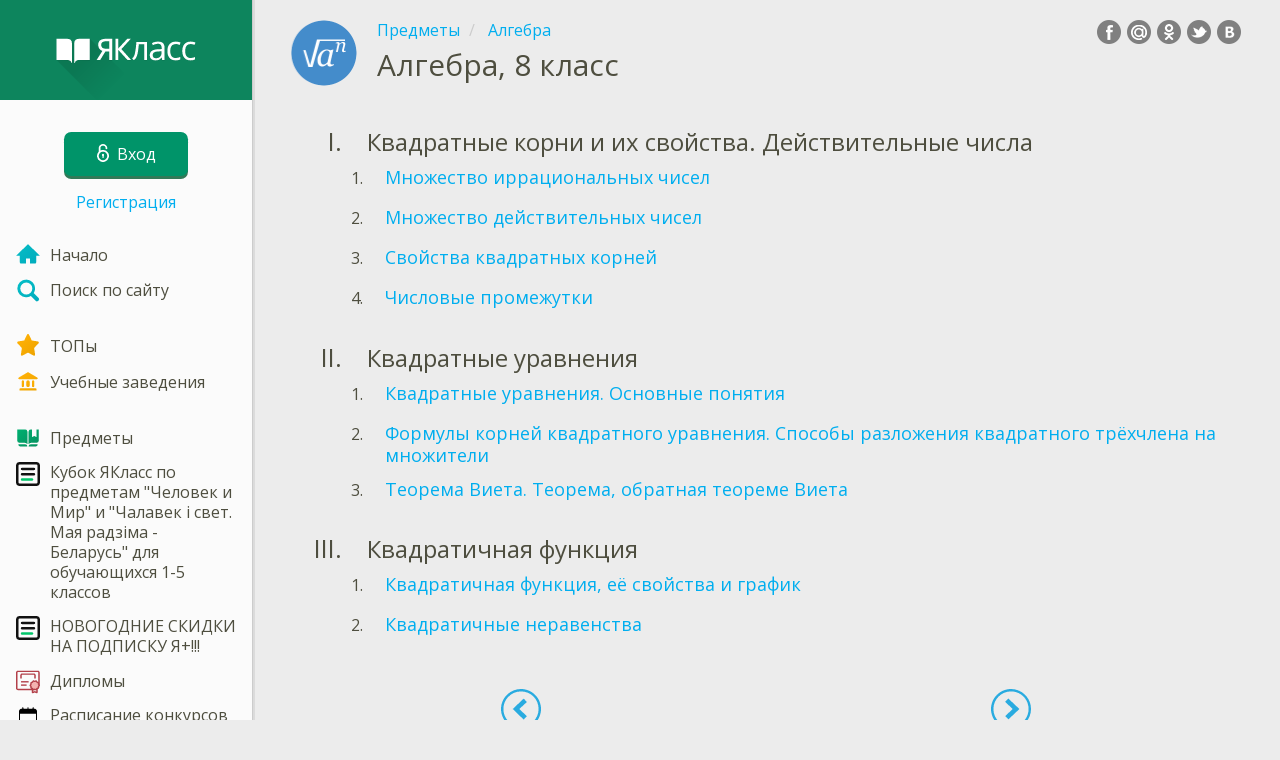

--- FILE ---
content_type: text/html; charset=utf-8
request_url: https://www.yaklass.by/p/algebra/8-klass
body_size: 6614
content:



<!DOCTYPE html>
<html lang="ru" class="cat-anon">
<head prefix="og: http://ogp.me/ns#">
    <meta charset="utf-8" />
    <meta http-equiv="X-UA-Compatible" content="IE=edge" />
        <meta name="viewport" content="width=device-width, initial-scale=1.0">
    <title>Алгебра, 8 класс: уроки, тесты, задания</title>
    <link href="//fonts.googleapis.com/css?family=Open+Sans:400italic,400,600|Roboto+Condensed:300,400&amp;subset=latin,cyrillic" rel="stylesheet" type="text/css" media="screen and (min-width: 768px)" />
<link href="//fonts.googleapis.com/css?family=Roboto+Condensed:400,300,300italic,400italic,700,700italic&amp;subset=latin,cyrillic" rel="stylesheet" type="text/css" media="screen and (max-width: 767px)" />


    <link href="https://cdnjs.cloudflare.com/ajax/libs/twitter-bootstrap/3.4.1/css/bootstrap.min.css" rel="stylesheet"/>

    <link href="/bundles/Content/layout?v=qcxF2T_WwkGpNYXVN4sZjUcTVjSMyoS-6rvdFW785qQ1" rel="stylesheet"/>

    
    
    
<script>window.Yk=window.Yk||{};Yk.__load=[];window.$=function(n){Yk.__load.push(n)};Yk.context={allowPushNoAuth:!0,enableRegWithCode:!1,allowPushReminder:!0}</script>
    <link href="/favicon.ico" rel="shortcut icon" />
    
<link rel="apple-touch-icon" href="/Content/Img/favicon/YaKlassBY/apple-touch-icon.png">
<link rel="icon" type="image/png" href="/Content/Img/favicon/YaKlassBY/favicon-32x32.png" sizes="32x32">
<link rel="icon" type="image/png" href="/Content/Img/favicon/YaKlassBY/favicon-16x16.png" sizes="16x16">
<link rel="manifest" href="/Content/Img/favicon/YaKlassBY/manifest.json">
<link rel="mask-icon" href="/Content/Img/favicon/YaKlassBY/safari-pinned-tab.svg" color="#009b4f">
<meta name="msapplication-config" content="/Content/Img/favicon/YaKlassBY/browserconfig.xml" />
<meta name="theme-color" content="#3c5157">
    
    <link href="/bundles/Content/vs?v=F4Y0dO5b84SZw_oYcB0nyA5mF3Bup1TXbV4sSQ-Rflo1" rel="stylesheet"/>

    

    

    
    <meta name="description" content="Теоретические уроки, тесты и задания по предмету Алгебра, 8 класс. Задания составлены профессиональными педагогами. ЯКласс — онлайн школа нового поколения." />


    
    
<script>window.dataLayer=window.dataLayer||[];dataLayer.push({UserRole:"",UserClass:"",UserIsVIP:""})</script>
    

    <script>window.dataLayer=window.dataLayer||[];window.dataLayer.push({userIsAuthenticated:!1}),function(n,t,i,r,u){n[r]=n[r]||[];n[r].push({"gtm.start":(new Date).getTime(),event:"gtm.js"});var e=t.getElementsByTagName(i)[0],f=t.createElement(i),o=r!="dataLayer"?"&l="+r:"";f.async=!0;f.src="https://www.googletagmanager.com/gtm.js?id="+u+o;e.parentNode.insertBefore(f,e)}(window,document,"script","dataLayer","GTM-M4CZQ6")</script>

        <link rel="search" type="application/opensearchdescription+xml" title="ЯКласс Беларусь" href="/opensearch.xml" />
    <meta property="og:image" content="/upload/subjects_icons/subjects_icons_for_share/algebra (1).png">
    <style>.sideBarLogoBg{background-color:#0f9c6d!important}.sideBarButtonBg{background-color:#009469!important}</style>    </head>
<body itemscope itemtype="http://schema.org/CollectionPage" itemref="logoimg">
        <noscript><iframe src="https://www.googletagmanager.com/ns.html?id=GTM-M4CZQ6" height="0" width="0" style="display:none;visibility:hidden"></iframe></noscript>

    <div class="clmwrap">
        <div class="mobile-menu-header sideBarLogoBg">
            <div class="mobile-menu-header-wrap">
                    <a class="nauth-link menu-login-link" href="/Account/Login" title="Вход ">
                        <span class="login-link-text">Вход </span>
                        <span class="login-link-icon sideBarButtonBg"><i class="svg-sprite-site-menu icon-lock"></i></span>
                    </a>
                <button class="menu-btn close-menu" title="Меню">
                    <i class="svg-sprite-site-menu icon-burger-open"></i>
                </button>
            </div>
        </div>
        <div class="sidebar" itemscope itemtype="http://schema.org/WPSideBar">
            <div class="wrap">
                <div class="menu-content">
                    <div class="menu-content-wrap">
                        <div class="menu-header sideBarLogoBg">
                            <div class="logo showdesktop">
                                <a href="/" itemscope>
                                    <img id="logoimg" class="showdesktop" src="//www.yaklass.by/upload/Menu/logo/sidebar_logo.svg" itemprop="image" alt="ЯКласс Беларусь лого" />
                                </a>
                            </div>
                                <div class="loginblock showdesktop" itemscope itemtype="http://schema.org/WebPageElement">
                                    <button class="btn login big-login-button menu-login-link" id="loginSideBtn" title="Вход " data-login-url="/Account/Login" data-no-dialog="0">
                                        <i class="svg-sprite-site-menu icon-lock"></i><span>Вход </span>
                                    </button>
                                    <a class="nauth-link menu-register-link" href="/Account/Register">Регистрация</a>
                                </div>
                        </div>

                        <div class="menu-block">

    <nav class="menu clearfix" itemscope itemtype="http://schema.org/SiteNavigationElement">
        <div class="menu-list clearfix">

    <div class="link-item tablet-left-col">
            <a href="/">
<img Height="24" alt="Начало" src="/upload/Menu/icon/index.svg" width="24" />                <span>
                    Начало
                </span>
            </a>
    </div>
    <div class="link-item tablet-left-col separator">
            <a href="/search">
<img Height="24" alt="Поиск по сайту" src="/upload/Menu/icon/search.svg" width="24" />                <span>
                    Поиск по сайту
                </span>
            </a>
    </div>
    <div class="link-item tablet-left-col">
            <a href="/Top">
<img Height="24" alt="ТОПы" src="/upload/Menu/icon/top.svg" width="24" />                <span>
                    ТОПы
                </span>
            </a>
    </div>
    <div class="link-item tablet-left-col separator">
            <a href="/school">
<img Height="24" alt="Учебные заведения" src="/upload/Menu/icon/educational _place.svg" width="24" />                <span>
                    Учебные заведения
                </span>
            </a>
    </div>
    <div class="link-item tablet-left-col">
            <a href="/p">
<img Height="24" alt="Предметы" src="/upload/Menu/icon/subjects.svg" width="24" />                <span>
                    Предметы
                </span>
            </a>
    </div>
    <div class="link-item tablet-left-col">
            <a href="https://www.yaklass.by/konkurs-2025-2026/kubok-yaklass-po-predmetam-chelovek-i-mir-i-chalavek-i-svet-maya-radzima-belarus">
<img Height="24" alt="Кубок ЯКласс по предметам &quot;Человек и Мир&quot; и &quot;Чалавек і свет. Мая радзіма - Беларусь&quot; для обучающихся 1-5 классов" src="/upload/Menu/icon/9104314201582004494.svg" width="24" />                <span>
                    Кубок ЯКласс по предметам &quot;Человек и Мир&quot; и &quot;Чалавек і свет. Мая радзіма - Беларусь&quot; для обучающихся 1-5 классов
                </span>
            </a>
    </div>
    <div class="link-item tablet-left-col">
            <a href="/novosti/novosti-2025/dekabr/novogodnee-predlozhenie">
<img Height="24" alt="НОВОГОДНИЕ СКИДКИ НА ПОДПИСКУ Я+!!!" src="/upload/Menu/icon/9104314201582004494.svg" width="24" />                <span>
                    НОВОГОДНИЕ СКИДКИ НА ПОДПИСКУ Я+!!!
                </span>
            </a>
    </div>
    <div class="link-item tablet-left-col">
            <a href="/info/diplomy/">
<img Height="24" alt="Дипломы" src="/upload/Menu/icon/diploma_s3q8uqll4zn2.svg" width="24" />                <span>
                    Дипломы
                </span>
            </a>
    </div>
    <div class="link-item">
            <a href="/upload/images/%d1%80%d0%b0%d1%81%d0%bf%d0%b8%d1%81%d0%b0%d0%bd%d0%b8%d0%b520112025.png">
<img Height="24" alt="Расписание конкурсов на 2025/2026 год" src="/upload/Menu/icon/685264176415.svg" width="24" />                <span>
                    Расписание конкурсов на 2025/2026 год
                </span>
            </a>
    </div>
    <div class="link-item">
            <a href="/info/elektronnye-uchebnye-posobiya">
<img Height="24" alt="Учебники" src="/upload/logo/book_logo.svg" width="24" />                <span>
                    Учебники
                </span>
            </a>
    </div>
    <div class="link-item">
            <a href="/info/videouroki">
<img Height="24" alt="Видеоуроки" src="/upload/Menu/icon/videourok_logo.svg" width="24" />                <span>
                    Видеоуроки
                </span>
            </a>
    </div>
    <div class="link-item">
            <a href="/testwork">
<img Height="24" alt="Проверочные работы" src="/upload/Menu/icon/test_works.svg" width="24" />                <span>
                    Проверочные работы
                </span>
            </a>
    </div>
    <div class="link-item separator">
            <a href="/p-updates">
<img Height="24" alt="Обновления" src="/upload/Menu/icon/updates.svg" width="24" />                <span>
                    Обновления
                </span>
            </a>
    </div>
    <div class="link-item separator">
            <a href="/ykplus">
<img Height="24" alt="Оплатить Я+" src="/upload/files/yapl.svg" width="24" />                <span>
                    Оплатить Я+
                </span>
            </a>
    </div>
    <div class="link-item">
            <a href="/novosti">
<img Height="24" alt="Новости" src="/upload/Menu/icon/news.svg" width="24" />                <span>
                    Новости
                </span>
            </a>
    </div>
    <div class="link-item">
            <a href="javascript:" class="feebacklink" data-lang="">
<img Height="24" alt="Отправить отзыв" src="/upload/Menu/icon/review.svg" width="24" />                <span>Отправить отзыв</span>
            </a>
    </div>
            

                <div class="more-section">
                    <div class="link-item more-expander tablet-left-col">
                        <a href="javascript:" id="menu-more-link">
                            <i class="svg-sprite-site-menu icon-expand"></i>
                            <span>Показать больше</span>
                        </a>
                    </div>
    <div class="link-item tablet-left-col">
            <a href="/moderate" class="noicon">
                <span>
                    Moderate
                </span>
            </a>
    </div>
    <div class="link-item">
            <a href="/n2" class="noicon">
                <span>
                    N2
                </span>
            </a>
    </div>
                </div>
        </div>
    </nav>

                        </div>
                    </div>
                </div>
            </div>
        </div>
        <div class="main-content"  != null ? String.Concat("data-max-width=\"", vm.MaxWidthOverride, "\"") : null)>
            <div class="flex">
                <div class="mobile-top-bar showmobile sideBarLogoBg" itemscope itemtype="http://schema.org/WebPageElement">
                    <div class="mobile-top-bar-wrap">
                        <div class="logo">
                            <a href="/" itemscope>
                                <img src="//www.yaklass.by/upload/Menu/logo/LOgo_mobile.svg" alt="ЯКласс Беларусь лого" />
                            </a>
                        </div>
                            <a class="nauth-link menu-login-link" href="/Account/Login" title="Вход ">
                                <span class="login-link-icon sideBarButtonBg"><i class="svg-sprite-site-menu icon-lock"></i></span>
                            </a>
                        <button class="menu-btn" title="Меню">
                            <i class="svg-sprite-site-menu icon-burger"></i>
                        </button>
                    </div>
                </div>
                <div class="sc-wrap">
                    
                </div>
                
                <div class="flex-item">
                    <div class="tframe">
                        <div class="container-fluid wrap ">
                            <div class="sc-wrap">
                                
                            </div>
                            


<div class="page-header clearfix with-crumbs vs-header VSEducationProgram" itemscope>
        <div class="share42init" data-url="" data-title="" data-description="" data-create-embed-url=""></div>
    

<div class="crc-progress no-progress" title="">
            <div class="icon" style="background-image: url(/upload/subjects_icons/algebra.png)"></div>
    </div>



        <ul class="breadcrumb" itemscope itemtype="https://schema.org/BreadcrumbList">
                <li class="Subjects" itemprop="itemListElement" itemscope itemtype="https://schema.org/ListItem">
                    <a href="/p" itemprop="item"><span itemprop="name">Предметы</span></a>
                    <meta itemprop="position" content="1" />
                </li>
                <li class="Subject" itemprop="itemListElement" itemscope itemtype="https://schema.org/ListItem">
                    <a href="/p/algebra" itemprop="item"><span itemprop="name">Алгебра</span></a>
                    <meta itemprop="position" content="2" />
                </li>
        </ul>
    
    <div class="title-box">
            <div class="go-back Subject"><a href="/p/algebra"></a></div>
        

        <h1 class="left-clm long">
            <span id="itemtitle" itemprop="name">
                Алгебра, 8 класс
            </span>
        </h1>
        <div class="right-clm-mobile hideme visible-xs-table-cell">
        </div>
    </div>
</div>


<div class="bottom-buffer-30px" itemprop="mainContentOfPage" itemscope itemtype="http://schema.org/WebPageElement" itemref="itemtitle">
    
<ol type="I" class="list-unstyled topic-list">
        <li class="list-unstyled haslist">
                <div class="topic-header">
                    <span class="num"></span>
                    <h3>Квадратные корни и их свойства. Действительные числа</h3>
                    
                </div>
                <ol class="list-unstyled subtopic-list">
                        <li>
                            <span class="num"></span>

                            <h4>
                                <a href="/p/algebra/8-klass/kvadratnye-korni-i-ikh-svoistva-deistvitelnye-chisla-4554/mnozhestvo-irratcionalnykh-chisel-10499">Множество иррациональных чисел</a>
                            </h4>
                            
                        </li>
                        <li>
                            <span class="num"></span>

                            <h4>
                                <a href="/p/algebra/8-klass/kvadratnye-korni-i-ikh-svoistva-deistvitelnye-chisla-4554/mnozhestvo-deistvitelnykh-chisel-10500">Множество действительных чисел</a>
                            </h4>
                            
                        </li>
                        <li>
                            <span class="num"></span>

                            <h4>
                                <a href="/p/algebra/8-klass/kvadratnye-korni-i-ikh-svoistva-deistvitelnye-chisla-4554/svoistva-kvadratnykh-kornei-10503">Свойства квадратных корней</a>
                            </h4>
                            
                        </li>
                        <li>
                            <span class="num"></span>

                            <h4>
                                <a href="/p/algebra/8-klass/kvadratnye-korni-i-ikh-svoistva-deistvitelnye-chisla-4554/chislovye-promezhutki-10505">Числовые промежутки</a>
                            </h4>
                            
                        </li>
                </ol>
        </li>
        <li class="list-unstyled haslist">
                <div class="topic-header">
                    <span class="num"></span>
                    <h3>Квадратные уравнения</h3>
                    
                </div>
                <ol class="list-unstyled subtopic-list">
                        <li>
                            <span class="num"></span>

                            <h4>
                                <a href="/p/algebra/8-klass/kvadratnye-uravneniia-4565/kvadratnye-uravneniia-osnovnye-poniatiia-4525">Квадратные уравнения. Основные понятия</a>
                            </h4>
                            
                        </li>
                        <li>
                            <span class="num"></span>

                            <h4>
                                <a href="/p/algebra/8-klass/kvadratnye-uravneniia-4565/formuly-kornei-kvadratnogo-uravneniia-sposoby-razlozheniia-kvadratnogo-tre_-4527">Формулы корней квадратного уравнения. Способы разложения квадратного трёхчлена на множители</a>
                            </h4>
                            
                        </li>
                        <li>
                            <span class="num"></span>

                            <h4>
                                <a href="/p/algebra/8-klass/kvadratnye-uravneniia-4565/teorema-vieta-teorema-obratnaia-teoreme-vieta-4535">Теорема Виета. Теорема, обратная теореме Виета</a>
                            </h4>
                            
                        </li>
                </ol>
        </li>
        <li class="list-unstyled haslist">
                <div class="topic-header">
                    <span class="num"></span>
                    <h3>Квадратичная функция</h3>
                    
                </div>
                <ol class="list-unstyled subtopic-list">
                        <li>
                            <span class="num"></span>

                            <h4>
                                <a href="/p/algebra/8-klass/kvadratichnaia-funktciia-4449/kvadratichnaia-funktciia-ee-svoistva-i-grafik-4509">Квадратичная функция, её свойства и график</a>
                            </h4>
                            
                        </li>
                        <li>
                            <span class="num"></span>

                            <h4>
                                <a href="/p/algebra/8-klass/kvadratichnaia-funktciia-4449/kvadratichnye-neravenstva-10561">Квадратичные неравенства</a>
                            </h4>
                            
                        </li>
                </ol>
        </li>
</ol>
</div>

<div class="nav-table row VSEducationProgram" itemscope itemtype="http://schema.org/SiteNavigationElement">
    <div class="nav-cell col-xs-6">
            <a href="/p/algebra/7-klass">
                <span class="nav-button nav-left"></span>
                <span>7 класс</span>
            </a>
    </div>
    <div class="nav-cell col-xs-6">
            <a href="/p/algebra/9-klass">
                <span class="nav-button nav-right"></span>
                <span>9 класс</span>
            </a>
    </div>
</div>




                            <div class="sc-wrap">
                                
                            </div>
                        </div>
                    </div>
                </div>
                

<div class="footer" itemscope itemtype="http://schema.org/WPFooter">
    <div class="copyright">
        <div class="tframeblock-footer">
                    <span class="cpr">Copyright &copy; 2026 ООО ТЕОРЕМА ЗНАНИЙ</span>

        </div>
    </div>
</div>



            </div>
        </div>
    </div>

        <div id="loginDialog" class="signindialog hideme dialog">
            <div id="loginDialogPlaceHolder" class="ajax-loading"></div>
        </div>
        <div class="signindialog-overlay hideme"></div>
        <script src="https://cdnjs.cloudflare.com/ajax/libs/jquery/3.4.1/jquery.min.js" crossorigin="anonymous"></script>

    <script src="/bundles/Scripts/layout/ru?v=oEQS3iyL7qa3U-HZxr50ApRATtC8Lt61YuFZZv5y5Co1" crossorigin="anonymous"></script>

    
    
    
        
        
    
    

    <script src="/bundles/Scripts/virtualschool?v=H4cX1YfDFDUmbpKg2Ygvefyh8GXHsiXViw6vkRvHc3s1" crossorigin="anonymous"></script>

    

    <script>$.each(Yk.__load,function(n,t){$(t)})</script>

    <script>$(function(){Yk.virtualSchool.initSliders(0,"prsnt")}),function(){var n=Yk.ondemand=Yk.ondemand||{},t=n.bundles=n.bundles||{};t["jquery-ui-ondemand"]={inject:'\r\n<link href="/bundles/Content/jqueryui?v=-xNmsfsL4_4bJv_b7WWF6ac2xiBBn3C59ZkXH88KvBM1" rel="stylesheet"/>\r\n<script src="/bundles/Scripts/jqueryui/ru?v=wBQcAE8azoWxITfxsdG0P-Ct3xThJas5cTN6-0uHN341" crossorigin="anonymous"><\/script>\r\n\r\n'}}()</script>

</body>
</html>


--- FILE ---
content_type: text/plain
request_url: https://www.google-analytics.com/j/collect?v=1&_v=j102&a=277065451&t=pageview&_s=1&dl=https%3A%2F%2Fwww.yaklass.by%2Fp%2Falgebra%2F8-klass&ul=en-us%40posix&dt=%D0%90%D0%BB%D0%B3%D0%B5%D0%B1%D1%80%D0%B0%2C%208%20%D0%BA%D0%BB%D0%B0%D1%81%D1%81%3A%20%D1%83%D1%80%D0%BE%D0%BA%D0%B8%2C%20%D1%82%D0%B5%D1%81%D1%82%D1%8B%2C%20%D0%B7%D0%B0%D0%B4%D0%B0%D0%BD%D0%B8%D1%8F&sr=1280x720&vp=1280x720&_u=YGBAgEABAAAAACAAI~&jid=1927390214&gjid=1334779535&cid=1183412077.1767839483&tid=UA-57378881-1&_gid=594764437.1767839483&_slc=1&gtm=45He6160n71M4CZQ6v72744662za200zd72744662&cd1=&cd2=&cd3=&gcd=13l3l3l3l1l1&dma=0&tag_exp=103116026~103200004~104527906~104528500~104684208~104684211~105391253~115616986~115938465~115938468~116744866&z=679263967
body_size: -449
content:
2,cG-E9Q9GZWKW8

--- FILE ---
content_type: image/svg+xml
request_url: https://www.yaklass.by/upload/Menu/icon/9104314201582004494.svg
body_size: 765
content:
<?xml version="1.0" encoding="UTF-8" standalone="no"?> <svg xmlns="http://www.w3.org/2000/svg" width="50" height="50" viewBox="0 0 50 50"><defs><style>.cls-1{fill:#111}.cls-2{fill:#00c569}</style></defs><title>Menu</title><g id="Layer_2" data-name="Layer 2"><g id="Menu"><path class="cls-1" d="M41.92 0H8.08A8.08 8.08 0 0 0 0 8.08v33.84A8.08 8.08 0 0 0 8.08 50h33.84A8.08 8.08 0 0 0 50 41.92V8.08A8.08 8.08 0 0 0 41.92 0zM45 41.92A3.08 3.08 0 0 1 41.92 45H8.08A3.08 3.08 0 0 1 5 41.92V8.08A3.08 3.08 0 0 1 8.08 5h33.84A3.08 3.08 0 0 1 45 8.08z"/><path class="cls-1" d="M37.5 12h-25a2.5 2.5 0 0 0 0 5h25a2.5 2.5 0 0 0 0-5zM37.5 23h-25a2.5 2.5 0 0 0 0 5h25a2.5 2.5 0 0 0 0-5z"/><rect class="cls-2" x="10" y="34" width="26" height="5" rx="2.5" ry="2.5"/></g></g></svg>

--- FILE ---
content_type: image/svg+xml
request_url: https://www.yaklass.by/upload/logo/book_logo.svg
body_size: 792
content:
<?xml version="1.0" standalone="no"?>
<!DOCTYPE svg PUBLIC "-//W3C//DTD SVG 20010904//EN"
 "http://www.w3.org/TR/2001/REC-SVG-20010904/DTD/svg10.dtd">
<svg version="1.0" xmlns="http://www.w3.org/2000/svg"
 width="200.000000pt" height="200.000000pt" viewBox="0 0 200.000000 200.000000"
 preserveAspectRatio="xMidYMid meet">

<g transform="translate(0.000000,200.000000) scale(0.100000,-0.100000)"
fill="#000000" stroke="none">
<path d="M310 1046 l0 -446 245 0 c272 0 305 -6 349 -63 16 -20 29 -28 40 -24
16 6 17 43 14 429 -3 475 -3 475 -77 520 -35 22 -46 23 -303 26 l-268 3 0
-445z"/>
<path d="M1153 1478 c-17 -6 -46 -26 -65 -45 l-33 -34 -3 -440 c-2 -421 -2
-439 16 -439 10 0 31 14 47 30 16 17 45 35 64 40 20 5 145 10 279 10 l242 0 0
445 0 445 -257 -1 c-145 -1 -272 -6 -290 -11z"/>
</g>
</svg>


--- FILE ---
content_type: image/svg+xml
request_url: https://www.yaklass.by/upload/files/yapl.svg
body_size: 4246
content:
<svg xmlns="http://www.w3.org/2000/svg" width="165" height="165" viewBox="0 0 165 165" version="1.1"><path d="M 72.477 9.926 C 43.009 14.622, 19.863 35.100, 11.871 63.545 C 8.756 74.634, 8.756 90.366, 11.871 101.455 C 18.978 126.750, 38.179 145.958, 63.545 153.149 C 69.623 154.872, 74.095 155.403, 82.500 155.400 C 95.939 155.395, 103.091 153.673, 115.997 147.333 C 123.879 143.461, 126.956 141.206, 134.081 134.081 C 141.206 126.956, 143.461 123.879, 147.333 115.997 C 153.704 103.026, 155.409 95.929, 155.380 82.500 C 155.318 54.706, 140.689 30.543, 116.100 17.622 C 103.744 11.129, 85.320 7.879, 72.477 9.926 M 74 15.030 C 54.008 17.392, 34.476 30.165, 24.205 47.594 C 2.128 85.057, 19.704 132.615, 61 147.153 C 69.861 150.273, 93.410 150.549, 102 147.634 C 126.808 139.216, 143.514 120.981, 149.050 96.277 C 150.621 89.265, 150.369 74.332, 148.547 66.500 C 140.833 33.338, 108.427 10.963, 74 15.030 M 107 54.948 L 107 62 100.500 62 L 94 62 94 67.500 L 94 73 100.500 73 L 107 73 107 79.500 L 107 86 112.500 86 L 118 86 118 79.500 L 118 73 124 73 L 130 73 130 67.500 L 130 62 124.046 62 L 118.091 62 117.796 55.250 L 117.500 48.500 112.250 48.198 L 107 47.895 107 54.948 M 55.589 55.118 C 40.659 58.620, 36.267 74.897, 47.391 85.500 L 51.587 89.500 43.294 102.282 C 38.732 109.313, 35 115.295, 35 115.576 C 35 115.858, 38.240 115.955, 42.199 115.794 L 49.398 115.500 56.444 103.750 C 63.437 92.087, 63.517 92, 67.245 92 L 71 92 71 104 L 71 116 77.500 116 L 84 116 84 85 L 84 54 71.750 54.100 C 65.013 54.156, 57.740 54.614, 55.589 55.118 M 58.500 66.195 C 57.400 66.819, 56.169 67.818, 55.765 68.415 C 54.691 70.002, 54.840 75.833, 56.012 78.022 C 57.125 80.102, 62.690 81.986, 67.750 81.994 L 71 82 71 73.500 L 71 65 65.750 65.030 C 62.862 65.047, 59.600 65.571, 58.500 66.195" stroke="none" fill="#fbf7f4" fill-rule="evenodd"/><path d="M 62.500 2.108 C 33.050 9.337, 9.118 33.443, 2.047 63 C -0.711 74.530, -0.711 90.470, 2.047 102 C 9.228 132.018, 33.202 155.843, 63.500 163.071 C 75.493 165.932, 95.726 165.438, 106.500 162.020 C 122.136 157.061, 136.383 147.524, 146.612 135.167 C 153.293 127.097, 160.419 113.013, 162.634 103.500 C 163.530 99.650, 164.654 95.719, 165.132 94.764 C 166.159 92.709, 166.321 68.346, 165.300 69.367 C 164.915 69.752, 163.774 66.564, 162.764 62.283 C 155.935 33.335, 131.490 9.102, 102 2.047 C 90.663 -0.665, 73.691 -0.638, 62.500 2.108 M 72.477 9.926 C 43.009 14.622, 19.863 35.100, 11.871 63.545 C 8.756 74.634, 8.756 90.366, 11.871 101.455 C 18.978 126.750, 38.179 145.958, 63.545 153.149 C 69.623 154.872, 74.095 155.403, 82.500 155.400 C 95.939 155.395, 103.091 153.673, 115.997 147.333 C 123.879 143.461, 126.956 141.206, 134.081 134.081 C 141.206 126.956, 143.461 123.879, 147.333 115.997 C 153.704 103.026, 155.409 95.929, 155.380 82.500 C 155.318 54.706, 140.689 30.543, 116.100 17.622 C 103.744 11.129, 85.320 7.879, 72.477 9.926 M 74 15.030 C 54.008 17.392, 34.476 30.165, 24.205 47.594 C 2.128 85.057, 19.704 132.615, 61 147.153 C 69.861 150.273, 93.410 150.549, 102 147.634 C 126.808 139.216, 143.514 120.981, 149.050 96.277 C 150.621 89.265, 150.369 74.332, 148.547 66.500 C 140.833 33.338, 108.427 10.963, 74 15.030 M 107 54.948 L 107 62 100.500 62 L 94 62 94 67.500 L 94 73 100.500 73 L 107 73 107 79.500 L 107 86 112.500 86 L 118 86 118 79.500 L 118 73 124 73 L 130 73 130 67.500 L 130 62 124.046 62 L 118.091 62 117.796 55.250 L 117.500 48.500 112.250 48.198 L 107 47.895 107 54.948 M 55.589 55.118 C 40.659 58.620, 36.267 74.897, 47.391 85.500 L 51.587 89.500 43.294 102.282 C 38.732 109.313, 35 115.295, 35 115.576 C 35 115.858, 38.240 115.955, 42.199 115.794 L 49.398 115.500 56.444 103.750 C 63.437 92.087, 63.517 92, 67.245 92 L 71 92 71 104 L 71 116 77.500 116 L 84 116 84 85 L 84 54 71.750 54.100 C 65.013 54.156, 57.740 54.614, 55.589 55.118 M 58.500 66.195 C 57.400 66.819, 56.169 67.818, 55.765 68.415 C 54.691 70.002, 54.840 75.833, 56.012 78.022 C 57.125 80.102, 62.690 81.986, 67.750 81.994 L 71 82 71 73.500 L 71 65 65.750 65.030 C 62.862 65.047, 59.600 65.571, 58.500 66.195 M 0.389 82.500 C 0.390 89.650, 0.550 92.444, 0.742 88.708 C 0.935 84.973, 0.934 79.123, 0.739 75.708 C 0.545 72.294, 0.387 75.350, 0.389 82.500" stroke="none" fill="#d86322" fill-rule="evenodd"/></svg>

--- FILE ---
content_type: image/svg+xml
request_url: https://www.yaklass.by/upload/Menu/logo/sidebar_logo.svg
body_size: 8181
content:
<?xml version="1.0" encoding="utf-8"?>
<!-- Generator: Adobe Illustrator 21.0.0, SVG Export Plug-In . SVG Version: 6.00 Build 0)  -->
<svg version="1.1" id="Layer_1" xmlns="http://www.w3.org/2000/svg" xmlns:xlink="http://www.w3.org/1999/xlink" x="0px" y="0px"
	 viewBox="0 0 252 100" style="enable-background:new 0 0 252 100;" xml:space="preserve">
<style type="text/css">
	.st0{fill:url(#SVGID_1_);}
	.st1{opacity:0.1;fill:url(#SVGID_2_);}
	.st2{opacity:0.1;}
	.st3{fill-rule:evenodd;clip-rule:evenodd;fill:url(#SVGID_3_);}
	.st4{fill-rule:evenodd;clip-rule:evenodd;fill:url(#SVGID_4_);}
	.st5{fill:url(#SVGID_5_);}
	.st6{fill:url(#SVGID_6_);}
	.st7{fill:url(#SVGID_7_);}
	.st8{fill:url(#SVGID_8_);}
	.st9{fill:url(#SVGID_9_);}
	.st10{fill:url(#SVGID_10_);}
	.st11{fill-rule:evenodd;clip-rule:evenodd;fill:#FFFFFF;}
	.st12{fill:#FFFFFF;}
</style>
<!-- <g>
	<linearGradient id="SVGID_1_" gradientUnits="userSpaceOnUse" x1="80" y1="4" x2="177.3736" y2="101.3736">
		<stop  offset="0" style="stop-color:#088A79"/>
		<stop  offset="1" style="stop-color:#017F70"/>
	</linearGradient>
	<rect class="st0" width="252" height="100"/>
</g> -->
<linearGradient id="SVGID_2_" gradientUnits="userSpaceOnUse" x1="111.6346" y1="87.8479" x2="84.3265" y2="60.5399">
	<stop  offset="0" style="stop-color:#000000;stop-opacity:0"/>
	<stop  offset="1" style="stop-color:#000000"/>
</linearGradient>
<polygon class="st1" points="151.1,100 89.9,38.8 78.8,47.8 71.4,40.3 56.6,60.1 96.5,100 "/>
<g class="st2">
	<g>
		<linearGradient id="SVGID_3_" gradientUnits="userSpaceOnUse" x1="74.3717" y1="51.7191" x2="89.7343" y2="51.7191">
			<stop  offset="0" style="stop-color:#000000;stop-opacity:0"/>
			<stop  offset="1" style="stop-color:#000000"/>
		</linearGradient>
		<path class="st3" d="M74.7,63.7c0.8-2.7,3-3,4.5-3h10.6V39.5H79.1c-3.1,0-4.8,1.6-4.8,4.1c0,1.2,0,19.9,0,20.1
			C74.4,63.9,74.6,64,74.7,63.7"/>
		<linearGradient id="SVGID_4_" gradientUnits="userSpaceOnUse" x1="56.5788" y1="51.7191" x2="71.9413" y2="51.7191">
			<stop  offset="0" style="stop-color:#000000;stop-opacity:0"/>
			<stop  offset="1" style="stop-color:#000000"/>
		</linearGradient>
		<path class="st4" d="M71.6,63.7c0.1,0.3,0.3,0.2,0.3,0c0-0.2,0-18.9,0-20.1c0-2.5-1.6-4.1-4.8-4.1H56.6v21.2h10.6
			C68.5,60.8,70.9,61.1,71.6,63.7"/>
	</g>
	<g>
		<g>
			<linearGradient id="SVGID_5_" gradientUnits="userSpaceOnUse" x1="96.5093" y1="50.1517" x2="112.1509" y2="50.1517">
				<stop  offset="0" style="stop-color:#000000;stop-opacity:0"/>
				<stop  offset="1" style="stop-color:#000000"/>
			</linearGradient>
			<path class="st5" d="M100.2,41.1c-1.3,1-2,2.6-2,4.5c0,1.5,0.4,2.8,1.1,3.9c0.7,1,1.7,1.7,3.1,2.2l-5.6,8.8l-0.2,0.4h3.5l5.4-8.7
				h3.8v8.7h2.9V39.5h-6C103.5,39.5,101.5,40,100.2,41.1z M109.2,42.1v7.4h-2.9c-3.5,0-5.1-1.3-5.1-3.9c0-1.3,0.4-2.1,1.2-2.7
				c0.9-0.6,2.1-0.9,3.8-0.9H109.2z"/>
			<linearGradient id="SVGID_6_" gradientUnits="userSpaceOnUse" x1="115.4241" y1="50.1517" x2="131.1827" y2="50.1517">
				<stop  offset="0" style="stop-color:#000000;stop-opacity:0"/>
				<stop  offset="1" style="stop-color:#000000"/>
			</linearGradient>
			<polygon class="st6" points="121.4,49.9 130.8,39.5 127.3,39.5 118.3,49.2 118.3,39.5 115.4,39.5 115.4,60.8 118.3,60.8 
				118.3,50.7 127.5,60.7 127.6,60.8 131.2,60.8 			"/>
		</g>
		<linearGradient id="SVGID_7_" gradientUnits="userSpaceOnUse" x1="149.6533" y1="51.7601" x2="164.1955" y2="51.7601">
			<stop  offset="0" style="stop-color:#000000;stop-opacity:0"/>
			<stop  offset="1" style="stop-color:#000000"/>
		</linearGradient>
		<path class="st7" d="M162.2,60.8l-0.5-2.6h-0.1c-0.9,1.1-1.8,1.9-2.7,2.3s-2,0.6-3.4,0.6c-1.8,0-3.2-0.5-4.2-1.4
			c-1-0.9-1.5-2.2-1.5-4c0-3.7,2.9-5.6,8.8-5.8l3.1-0.1v-1.1c0-1.4-0.3-2.5-0.9-3.2c-0.6-0.7-1.6-1-2.9-1c-1.5,0-3.2,0.5-5.1,1.4
			l-0.8-2.1c0.9-0.5,1.9-0.9,2.9-1.1c1.1-0.3,2.1-0.4,3.2-0.4c2.2,0,3.8,0.5,4.8,1.4c1,1,1.6,2.5,1.6,4.6v12.4H162.2z M156,58.9
			c1.7,0,3.1-0.5,4-1.4c1-0.9,1.5-2.2,1.5-3.9v-1.6l-2.7,0.1c-2.2,0.1-3.8,0.4-4.7,1c-1,0.6-1.4,1.5-1.4,2.8c0,1,0.3,1.7,0.9,2.3
			C154,58.6,154.9,58.9,156,58.9z"/>
		<linearGradient id="SVGID_8_" gradientUnits="userSpaceOnUse" x1="167.4652" y1="51.7435" x2="180.5678" y2="51.7435">
			<stop  offset="0" style="stop-color:#000000;stop-opacity:0"/>
			<stop  offset="1" style="stop-color:#000000"/>
		</linearGradient>
		<path class="st8" d="M175.7,61.1c-2.6,0-4.7-0.8-6.1-2.4c-1.4-1.6-2.2-3.9-2.2-6.9c0-3,0.7-5.4,2.2-7c1.5-1.7,3.5-2.5,6.2-2.5
			c0.9,0,1.7,0.1,2.6,0.3s1.6,0.4,2.1,0.7l-0.8,2.3c-0.6-0.2-1.3-0.4-2-0.6c-0.7-0.2-1.4-0.2-1.9-0.2c-3.7,0-5.5,2.3-5.5,7
			c0,2.2,0.4,3.9,1.3,5.1c0.9,1.2,2.2,1.8,4,1.8c1.5,0,3.1-0.3,4.6-1v2.4C179.1,60.8,177.6,61.1,175.7,61.1z"/>
		<g>
			<linearGradient id="SVGID_9_" gradientUnits="userSpaceOnUse" x1="182.3187" y1="51.7435" x2="195.4212" y2="51.7435">
				<stop  offset="0" style="stop-color:#000000;stop-opacity:0"/>
				<stop  offset="1" style="stop-color:#000000"/>
			</linearGradient>
			<path class="st9" d="M190.6,61.1c-2.6,0-4.7-0.8-6.1-2.4c-1.4-1.6-2.2-3.9-2.2-6.9c0-3,0.7-5.4,2.2-7c1.5-1.7,3.5-2.5,6.2-2.5
				c0.9,0,1.7,0.1,2.6,0.3c0.9,0.2,1.6,0.4,2.1,0.7l-0.8,2.3c-0.6-0.2-1.3-0.4-2-0.6c-0.7-0.2-1.4-0.2-1.9-0.2c-3.7,0-5.5,2.3-5.5,7
				c0,2.2,0.4,3.9,1.3,5.1c0.9,1.2,2.2,1.8,4,1.8c1.5,0,3.1-0.3,4.6-1v2.4C193.9,60.8,192.4,61.1,190.6,61.1z"/>
		</g>
		<linearGradient id="SVGID_10_" gradientUnits="userSpaceOnUse" x1="131.9705" y1="51.7435" x2="147.0446" y2="51.7435">
			<stop  offset="0" style="stop-color:#000000;stop-opacity:0"/>
			<stop  offset="1" style="stop-color:#000000"/>
		</linearGradient>
		<path class="st10" d="M136.4,42.7c-0.4,5.5-1,9.5-1.7,12.2c-0.7,2.5-1.6,3.8-2.8,3.9l1.8,1.9c0.7-0.3,1.3-0.7,1.8-1.3
			c0.8-1.1,1.5-2.8,2.1-5.1c0.5-2.3,0.9-5.4,1.2-9.3h5.4v15.8h2.8V42.7H136.4z"/>
	</g>
</g>
<g>
	<g>
		<path class="st11" d="M74.7,63c0.8-2.7,3-3,4.5-3h10.6V38.8H79.1c-3.1,0-4.8,1.6-4.8,4.1c0,1.2,0,19.9,0,20.1
			C74.4,63.2,74.6,63.3,74.7,63"/>
		<path class="st11" d="M71.6,63c0.1,0.3,0.3,0.2,0.3,0c0-0.2,0-18.9,0-20.1c0-2.5-1.6-4.1-4.8-4.1H56.6V60h10.6
			C68.5,60,70.9,60.3,71.6,63"/>
	</g>
	<g>
		<g>
			<path class="st12" d="M100.2,40.3c-1.3,1-2,2.6-2,4.5c0,1.5,0.4,2.8,1.1,3.9c0.7,1,1.7,1.7,3.1,2.2l-5.6,8.8l-0.2,0.4h3.5
				l5.4-8.7h3.8v8.7h2.9V38.8h-6C103.5,38.8,101.5,39.3,100.2,40.3z M109.2,41.4v7.4h-2.9c-3.5,0-5.1-1.3-5.1-3.9
				c0-1.3,0.4-2.1,1.2-2.7c0.9-0.6,2.1-0.9,3.8-0.9H109.2z"/>
			<polygon class="st12" points="121.4,49.1 130.8,38.8 127.3,38.8 118.3,48.5 118.3,38.8 115.4,38.8 115.4,60.1 118.3,60.1 
				118.3,49.9 127.5,60 127.6,60.1 131.2,60.1 			"/>
		</g>
		<path class="st12" d="M162.2,60.1l-0.5-2.6h-0.1c-0.9,1.1-1.8,1.9-2.7,2.3c-0.9,0.4-2,0.6-3.4,0.6c-1.8,0-3.2-0.5-4.2-1.4
			c-1-0.9-1.5-2.2-1.5-4c0-3.7,2.9-5.6,8.8-5.8l3.1-0.1v-1.1c0-1.4-0.3-2.5-0.9-3.2c-0.6-0.7-1.6-1-2.9-1c-1.5,0-3.2,0.5-5.1,1.4
			l-0.8-2.1c0.9-0.5,1.9-0.9,2.9-1.1c1.1-0.3,2.1-0.4,3.2-0.4c2.2,0,3.8,0.5,4.8,1.4c1,1,1.6,2.5,1.6,4.6v12.4H162.2z M156,58.2
			c1.7,0,3.1-0.5,4-1.4c1-0.9,1.5-2.2,1.5-3.9v-1.6l-2.7,0.1c-2.2,0.1-3.8,0.4-4.7,1c-1,0.6-1.4,1.5-1.4,2.8c0,1,0.3,1.7,0.9,2.3
			C154,57.9,154.9,58.2,156,58.2z"/>
		<path class="st12" d="M175.7,60.4c-2.6,0-4.7-0.8-6.1-2.4c-1.4-1.6-2.2-3.9-2.2-6.9c0-3,0.7-5.4,2.2-7c1.5-1.7,3.5-2.5,6.2-2.5
			c0.9,0,1.7,0.1,2.6,0.3c0.9,0.2,1.6,0.4,2.1,0.7l-0.8,2.3c-0.6-0.2-1.3-0.4-2-0.6c-0.7-0.2-1.4-0.2-1.9-0.2c-3.7,0-5.5,2.3-5.5,7
			c0,2.2,0.4,3.9,1.3,5.1c0.9,1.2,2.2,1.8,4,1.8c1.5,0,3.1-0.3,4.6-1v2.4C179.1,60.1,177.6,60.4,175.7,60.4z"/>
		<g>
			<path class="st12" d="M190.6,60.4c-2.6,0-4.7-0.8-6.1-2.4c-1.4-1.6-2.2-3.9-2.2-6.9c0-3,0.7-5.4,2.2-7c1.5-1.7,3.5-2.5,6.2-2.5
				c0.9,0,1.7,0.1,2.6,0.3c0.9,0.2,1.6,0.4,2.1,0.7l-0.8,2.3c-0.6-0.2-1.3-0.4-2-0.6c-0.7-0.2-1.4-0.2-1.9-0.2c-3.7,0-5.5,2.3-5.5,7
				c0,2.2,0.4,3.9,1.3,5.1c0.9,1.2,2.2,1.8,4,1.8c1.5,0,3.1-0.3,4.6-1v2.4C193.9,60.1,192.4,60.4,190.6,60.4z"/>
		</g>
		<path class="st12" d="M136.4,42c-0.4,5.5-1,9.5-1.7,12.2c-0.7,2.5-1.6,3.8-2.8,3.9l1.8,1.9c0.7-0.3,1.3-0.7,1.8-1.3
			c0.8-1.1,1.5-2.8,2.1-5.1c0.5-2.3,0.9-5.4,1.2-9.3h5.4v15.8h2.8V42H136.4z"/>
	</g>
</g>
</svg>


--- FILE ---
content_type: image/svg+xml
request_url: https://www.yaklass.by/upload/Menu/logo/LOgo_mobile.svg
body_size: 7545
content:
<?xml version="1.0" encoding="utf-8"?>
<!-- Generator: Adobe Illustrator 21.0.0, SVG Export Plug-In . SVG Version: 6.00 Build 0)  -->
<svg version="1.1" id="Layer_1" xmlns="http://www.w3.org/2000/svg" xmlns:xlink="http://www.w3.org/1999/xlink" x="0px" y="0px"
	 viewBox="0 0 123.6 60" style="enable-background:new 0 0 123.6 60;" xml:space="preserve">
<style type="text/css">
	.st0{opacity:8.000000e-02;fill:url(#SVGID_1_);enable-background:new    ;}
	.st1{opacity:0.1;}
	.st2{fill:url(#SVGID_2_);}
	.st3{fill:url(#SVGID_3_);}
	.st4{fill:url(#SVGID_4_);}
	.st5{fill:url(#SVGID_5_);}
	.st6{fill:url(#SVGID_6_);}
	.st7{fill:url(#SVGID_7_);}
	.st8{fill:url(#SVGID_8_);}
	.st9{fill:url(#SVGID_9_);}
	.st10{fill:#FFFFFF;}
</style>
<title>LOgo_mobile</title>
<linearGradient id="SVGID_1_" gradientUnits="userSpaceOnUse" x1="53.893" y1="-12.2543" x2="20.2435" y2="31.9708" gradientTransform="matrix(1 0 0 -1 0 62)">
	<stop  offset="0" style="stop-color:#000000;stop-opacity:0"/>
	<stop  offset="1" style="stop-color:#000000"/>
</linearGradient>
<polygon class="st0" points="69.6,59.8 29.5,19.7 19.7,27.7 13.1,21 0,38.6 21.2,59.8 "/>
<g class="st1">
	<linearGradient id="SVGID_2_" gradientUnits="userSpaceOnUse" x1="15.7563" y1="31.1157" x2="29.3767" y2="31.1157">
		<stop  offset="0" style="stop-color:#000000;stop-opacity:0"/>
		<stop  offset="1" style="stop-color:#000000"/>
	</linearGradient>
	<path class="st2" d="M16,41.8c0.7-2.4,2.7-2.7,4-2.7h9.4V20.3h-9.5c-2.7,0-4.3,1.4-4.3,3.6v17.8C15.8,41.9,16,42,16,41.8"/>
	<linearGradient id="SVGID_3_" gradientUnits="userSpaceOnUse" x1="-1.879579e-02" y1="31.1157" x2="13.6015" y2="31.1157">
		<stop  offset="0" style="stop-color:#000000;stop-opacity:0"/>
		<stop  offset="1" style="stop-color:#000000"/>
	</linearGradient>
	<path class="st3" d="M13.3,41.8c0.1,0.3,0.3,0.2,0.3,0V23.9c0-2.2-1.4-3.6-4.3-3.6H0v18.8h9.4C10.6,39.2,12.7,39.5,13.3,41.8"/>
	<linearGradient id="SVGID_4_" gradientUnits="userSpaceOnUse" x1="35.3833" y1="29.7905" x2="49.2511" y2="29.7905">
		<stop  offset="0" style="stop-color:#000000;stop-opacity:0"/>
		<stop  offset="1" style="stop-color:#000000"/>
	</linearGradient>
	<path class="st4" d="M38.7,21.7c-1.2,1-1.8,2.5-1.8,4c0,1.2,0.3,2.4,1,3.5c0.7,0.9,1.6,1.6,2.7,2l-5,7.8l-0.2,0.4h3.1l4.8-7.7h3.4
		v7.7h2.6v-19H44C41.6,20.3,39.8,20.7,38.7,21.7z M46.6,22.6v6.6h-2.6c-3.1,0-4.5-1.2-4.5-3.5c-0.1-0.9,0.3-1.8,1.1-2.4
		c1-0.6,2.2-0.9,3.4-0.8L46.6,22.6L46.6,22.6z"/>
	<linearGradient id="SVGID_5_" gradientUnits="userSpaceOnUse" x1="52.1531" y1="29.7462" x2="66.1246" y2="29.7462">
		<stop  offset="0" style="stop-color:#000000;stop-opacity:0"/>
		<stop  offset="1" style="stop-color:#000000"/>
	</linearGradient>
	<polygon class="st5" points="57.5,29.5 65.8,20.3 62.7,20.3 54.7,28.9 54.7,20.3 52.1,20.3 52.1,39.2 54.7,39.2 54.7,30.2 
		62.9,39.1 62.9,39.2 66.1,39.2 	"/>
	<linearGradient id="SVGID_6_" gradientUnits="userSpaceOnUse" x1="82.5005" y1="31.1143" x2="95.3935" y2="31.1143">
		<stop  offset="0" style="stop-color:#000000;stop-opacity:0"/>
		<stop  offset="1" style="stop-color:#000000"/>
	</linearGradient>
	<path class="st6" d="M93.6,39.2l-0.4-2.3h-0.1c-0.6,0.9-1.5,1.5-2.4,2c-1,0.4-2,0.6-3,0.5c-1.4,0.1-2.7-0.4-3.7-1.2
		c-0.9-0.9-1.4-2.2-1.3-3.5c0-3.3,2.6-5,7.8-5.1l2.7-0.1v-1c0.1-1-0.2-2-0.8-2.8c-0.7-0.7-1.6-1-2.6-0.9c-1.6,0.1-3.1,0.5-4.5,1.2
		l-0.7-1.9c0.8-0.5,1.7-0.8,2.6-1c0.9-0.2,1.9-0.4,2.8-0.4c1.5-0.1,3,0.3,4.3,1.2c1,1.1,1.5,2.6,1.4,4.1v11L93.6,39.2L93.6,39.2z
		 M88.1,37.5c1.3,0.1,2.6-0.4,3.5-1.2c0.9-0.9,1.4-2.2,1.3-3.5v-1.4l-2.4,0.1c-1.4,0-2.9,0.3-4.2,0.9c-0.9,0.5-1.3,1.5-1.2,2.5
		c0,0.8,0.3,1.5,0.8,2C86.6,37.3,87.4,37.6,88.1,37.5z"/>
	<linearGradient id="SVGID_7_" gradientUnits="userSpaceOnUse" x1="98.2924" y1="31.1201" x2="109.9068" y2="31.1201">
		<stop  offset="0" style="stop-color:#000000;stop-opacity:0"/>
		<stop  offset="1" style="stop-color:#000000"/>
	</linearGradient>
	<path class="st7" d="M105.6,39.5c-2,0.1-4-0.7-5.4-2.1c-1.4-1.7-2.1-3.9-2-6.1c0-2.7,0.6-4.8,2-6.2c1.4-1.5,3.4-2.4,5.5-2.2
		c0.8,0,1.5,0.1,2.3,0.3c0.6,0.1,1.3,0.3,1.9,0.6l-0.7,2c-0.5-0.2-1.2-0.4-1.8-0.5c-0.6-0.1-1.1-0.2-1.7-0.2c-3.3,0-4.9,2-4.9,6.2
		c-0.1,1.6,0.3,3.2,1.2,4.5c0.8,1.1,2.2,1.7,3.5,1.6c1.4,0,2.8-0.3,4.1-0.9v2.1C108.4,39.2,107,39.5,105.6,39.5z"/>
	<linearGradient id="SVGID_8_" gradientUnits="userSpaceOnUse" x1="111.4614" y1="31.1196" x2="123.0758" y2="31.1196">
		<stop  offset="0" style="stop-color:#000000;stop-opacity:0"/>
		<stop  offset="1" style="stop-color:#000000"/>
	</linearGradient>
	<path class="st8" d="M118.8,39.5c-2,0.1-4-0.7-5.4-2.1c-1.4-1.7-2.1-3.9-2-6.1c0-2.7,0.6-4.8,2-6.2c1.4-1.5,3.4-2.4,5.5-2.2
		c0.8,0,1.5,0.1,2.3,0.3c0.6,0.1,1.3,0.3,1.9,0.6l-0.7,2c-0.5-0.2-1.2-0.4-1.8-0.5c-0.6-0.1-1.1-0.2-1.7-0.2c-3.3,0-4.9,2-4.9,6.2
		c-0.1,1.6,0.3,3.2,1.2,4.5c0.8,1.1,2.2,1.7,3.5,1.6c1.4,0,2.8-0.3,4.1-0.9v2.1C121.6,39.2,120.2,39.5,118.8,39.5z"/>
	<linearGradient id="SVGID_9_" gradientUnits="userSpaceOnUse" x1="66.823" y1="31.1647" x2="80.1876" y2="31.1647">
		<stop  offset="0" style="stop-color:#000000;stop-opacity:0"/>
		<stop  offset="1" style="stop-color:#000000"/>
	</linearGradient>
	<path class="st9" d="M70.8,23.1c-0.2,3.6-0.7,7.3-1.5,10.8c-0.6,2.2-1.4,3.4-2.5,3.5l1.6,1.7c0.6-0.2,1.2-0.6,1.6-1.2
		c0.9-1.4,1.5-2.9,1.9-4.5c0.5-2.7,0.9-5.5,1.1-8.2h4.8v14h2.5v-16H70.8z"/>
</g>
<path class="st10" d="M16,41.1c0.7-2.4,2.7-2.7,4-2.7h9.4V19.7h-9.5c-2.7,0-4.3,1.4-4.3,3.6v17.8C15.8,41.3,16,41.4,16,41.1"/>
<path class="st10" d="M13.3,41.1c0.1,0.3,0.3,0.2,0.3,0V23.3c0-2.2-1.4-3.6-4.3-3.6H0v18.8h9.4C10.6,38.5,12.7,38.7,13.3,41.1"/>
<path class="st10" d="M38.7,21c-1.2,1-1.8,2.5-1.8,4c0,1.2,0.3,2.4,1,3.5c0.7,0.9,1.6,1.6,2.7,2l-5,7.8l-0.2,0.4h3.1l4.8-7.7h3.4
	v7.7h2.6V19.7H44C41.6,19.7,39.8,20.1,38.7,21z M46.6,22v6.6h-2.6c-3.1,0-4.5-1.2-4.5-3.5c-0.1-0.9,0.3-1.8,1.1-2.4
	c1-0.6,2.2-0.9,3.4-0.8L46.6,22L46.6,22z"/>
<polygon class="st10" points="57.5,28.8 65.8,19.7 62.7,19.7 54.7,28.3 54.7,19.7 52.1,19.7 52.1,38.6 54.7,38.6 54.7,29.5 
	62.9,38.5 62.9,38.6 66.1,38.6 "/>
<path class="st10" d="M93.6,38.6l-0.4-2.3h-0.1c-0.6,0.9-1.5,1.5-2.4,2c-1,0.4-2,0.6-3,0.5c-1.4,0.1-2.7-0.4-3.7-1.2
	c-0.9-0.9-1.4-2.2-1.3-3.5c0-3.3,2.6-5,7.8-5.1l2.7-0.1v-1c0.1-1-0.2-2-0.8-2.8c-0.7-0.7-1.6-1-2.6-0.9c-1.6,0.1-3.1,0.5-4.5,1.2
	l-0.7-1.9c0.8-0.5,1.7-0.8,2.6-1c0.9-0.2,1.9-0.4,2.8-0.4c1.5-0.1,3,0.3,4.3,1.2c1,1.1,1.5,2.6,1.4,4.1v11L93.6,38.6L93.6,38.6z
	 M88.1,36.9c1.3,0.1,2.6-0.4,3.5-1.2c0.9-0.9,1.4-2.2,1.3-3.5v-1.4l-2.4,0.1c-1.4,0-2.9,0.3-4.2,0.9c-0.9,0.5-1.3,1.5-1.2,2.5
	c0,0.8,0.3,1.5,0.8,2C86.6,36.7,87.4,36.9,88.1,36.9z"/>
<path class="st10" d="M105.6,38.8c-2,0.1-4-0.7-5.4-2.1c-1.4-1.7-2.1-3.9-2-6.1c0-2.7,0.6-4.8,2-6.2c1.4-1.5,3.4-2.4,5.5-2.2
	c0.8,0,1.5,0.1,2.3,0.3c0.6,0.1,1.3,0.3,1.9,0.6l-0.7,2c-0.5-0.2-1.2-0.4-1.8-0.5c-0.6-0.1-1.1-0.2-1.7-0.2c-3.3,0-4.9,2-4.9,6.2
	c-0.1,1.6,0.3,3.2,1.2,4.5c0.8,1.1,2.2,1.7,3.5,1.6c1.4,0,2.8-0.3,4.1-0.9v2.1C108.4,38.6,107,38.9,105.6,38.8z"/>
<path class="st10" d="M118.8,38.8c-2,0.1-4-0.7-5.4-2.1c-1.4-1.7-2.1-3.9-2-6.1c0-2.7,0.6-4.8,2-6.2c1.4-1.5,3.4-2.4,5.5-2.2
	c0.8,0,1.5,0.1,2.3,0.3c0.6,0.1,1.3,0.3,1.9,0.6l-0.7,2c-0.5-0.2-1.2-0.4-1.8-0.5c-0.6-0.1-1.1-0.2-1.7-0.2c-3.3,0-4.9,2-4.9,6.2
	c-0.1,1.6,0.3,3.2,1.2,4.5c0.8,1.1,2.2,1.7,3.5,1.6c1.4,0,2.8-0.3,4.1-0.9v2.1C121.6,38.6,120.2,38.9,118.8,38.8z"/>
<path class="st10" d="M70.8,22.5c-0.2,3.6-0.7,7.3-1.5,10.8c-0.6,2.2-1.4,3.4-2.5,3.5l1.6,1.7c0.6-0.2,1.2-0.6,1.6-1.2
	c0.9-1.4,1.5-2.9,1.9-4.5c0.5-2.7,0.9-5.5,1.1-8.2h4.8v14h2.5v-16H70.8z"/>
</svg>


--- FILE ---
content_type: image/svg+xml
request_url: https://www.yaklass.by/upload/Menu/icon/685264176415.svg
body_size: 2041
content:
<?xml version="1.0" standalone="no"?>
<!DOCTYPE svg PUBLIC "-//W3C//DTD SVG 20010904//EN"
 "http://www.w3.org/TR/2001/REC-SVG-20010904/DTD/svg10.dtd">
<svg version="1.0" xmlns="http://www.w3.org/2000/svg"
 width="8000.000000pt" height="8000.000000pt" viewBox="0 0 8000.000000 8000.000000"
 preserveAspectRatio="xMidYMid meet">

<g transform="translate(0.000000,8000.000000) scale(0.100000,-0.100000)"
fill="#000000" stroke="none">
<path d="M22550 72304 c-19 -2 -77 -9 -129 -15 -52 -6 -146 -24 -210 -39 -614
-151 -1116 -557 -1386 -1123 -105 -220 -170 -451 -194 -686 -7 -67 -11 -547
-11 -1362 l0 -1259 -782 0 c-966 0 -1282 -13 -1748 -71 -1813 -224 -3478 -971
-4863 -2182 -186 -162 -665 -637 -813 -807 -549 -627 -963 -1236 -1318 -1940
-541 -1071 -850 -2194 -948 -3445 -19 -253 -20 -42594 0 -42855 62 -819 215
-1572 473 -2325 894 -2616 3009 -4731 5629 -5630 843 -289 1694 -447 2615
-485 332 -14 41938 -14 42270 0 1306 54 2509 356 3657 919 1655 811 3074 2167
3963 3786 631 1150 995 2388 1097 3735 20 261 19 42602 0 42855 -98 1251 -407
2374 -948 3445 -355 704 -769 1313 -1318 1940 -148 170 -627 645 -813 807
-1385 1211 -3050 1958 -4863 2182 -466 58 -782 71 -1747 71 l-783 0 0 1259 c0
815 -4 1295 -11 1362 -73 713 -512 1342 -1154 1654 -206 100 -417 165 -635
196 -156 22 -459 17 -615 -10 -505 -88 -935 -335 -1260 -721 -271 -323 -442
-748 -475 -1180 -6 -82 -10 -613 -10 -1347 l0 -1213 -6570 0 -6570 0 0 1243
c0 777 -4 1283 -10 1352 -37 385 -180 760 -407 1062 -72 96 -243 274 -344 359
-320 267 -731 431 -1171 466 -515 41 -1071 -135 -1467 -466 -433 -362 -698
-864 -751 -1421 -6 -69 -10 -575 -10 -1352 l0 -1243 -6570 0 -6570 0 0 1213
c0 734 -4 1265 -10 1347 -73 960 -781 1737 -1730 1899 -119 21 -404 35 -490
25z m44407 -38321 c-2 -16391 -3 -17276 -20 -17418 -67 -569 -163 -998 -334
-1480 -193 -544 -499 -1118 -846 -1585 -1117 -1504 -2800 -2410 -4662 -2510
-264 -14 -41926 -14 -42190 0 -1862 100 -3545 1006 -4662 2510 -343 462 -653
1040 -840 1570 -177 498 -273 920 -340 1495 -17 142 -18 1027 -20 17418 l-3
17267 26960 0 26960 0 -3 -17267z"/>
</g>
</svg>


--- FILE ---
content_type: image/svg+xml
request_url: https://www.yaklass.by/upload/Menu/icon/diploma_s3q8uqll4zn2.svg
body_size: 5738
content:
<!-- icon666.com - MILLIONS vector ICONS FREE --><svg version="1.1" id="Layer_1" xmlns="http://www.w3.org/2000/svg" xmlns:xlink="http://www.w3.org/1999/xlink" x="0px" y="0px" viewBox="0 0 344.7 344.7" style="enable-background:new 0 0 344.7 344.7;" xml:space="preserve"><g id="XMLID_1512_"><g id="XMLID_1513_"><g id="XMLID_1514_"><path id="XMLID_1515_" style="fill:#B3404A;" d="M274.645,289.513H26.619C11.941,289.513,0,277.571,0,262.894V36.131 C0,21.453,11.941,9.512,26.619,9.512h286.762C328.059,9.512,340,21.453,340,36.131v188.026L274.645,289.513z M26.619,29.512 c-3.649,0-6.619,2.97-6.619,6.619v226.762c0,3.649,2.969,6.619,6.619,6.619H266.36l53.64-53.64V36.131 c0-3.649-2.969-6.619-6.619-6.619H26.619z"></path></g><g id="XMLID_1518_"><g id="XMLID_1519_"><path id="XMLID_1520_" style="fill:#B3404A;" d="M298.967,335.188c-1.708,0-3.37-0.354-4.938-1.05l-24.675-10.967 l-24.674,10.966c-1.567,0.697-3.229,1.051-4.937,1.051c-3.172,0-6.176-1.218-8.46-3.429c-2.349-2.274-3.696-5.456-3.696-8.73 v-77.276h83.536v77.276C311.123,329.733,305.669,335.188,298.967,335.188z M269.354,302.432c1.713,0,3.375,0.354,4.94,1.05 l16.828,7.479v-45.207h-43.536v45.207l16.831-7.479C265.98,302.785,267.642,302.432,269.354,302.432z"></path></g><g id="XMLID_1523_"><path id="XMLID_1524_" style="fill:#F4B2B0;" d="M334.701,220.309c0,6.567-9.765,11.51-11.689,17.435 c-1.994,6.141,2.931,15.867-0.789,20.979c-3.757,5.163-14.554,3.466-19.717,7.223c-5.112,3.72-6.813,14.533-12.954,16.527 c-5.926,1.924-13.631-5.761-20.198-5.761s-14.272,7.685-20.197,5.761c-6.141-1.994-7.842-12.807-12.954-16.527 c-5.163-3.757-15.959-2.06-19.717-7.223c-3.72-5.112,1.205-14.837-0.789-20.978c-1.924-5.926-11.689-10.869-11.689-17.436 s9.765-11.51,11.689-17.435c1.994-6.141-2.931-15.867,0.789-20.979c3.757-5.163,14.554-3.466,19.717-7.223 c5.112-3.72,6.813-14.533,12.954-16.527c5.926-1.924,13.631,5.761,20.198,5.761c6.567,0,14.272-7.685,20.197-5.761 c6.141,1.994,7.842,12.807,12.954,16.527c5.163,3.757,15.959,2.06,19.717,7.223c3.72,5.112-1.205,14.837,0.789,20.979 C324.936,208.799,334.701,213.742,334.701,220.309z"></path><path id="XMLID_1525_" style="fill:#B3404A;" d="M287.513,292.783c-5.071,0-9.425-2.124-13.266-3.997 c-1.569-0.766-3.917-1.911-4.892-2.064c-0.975,0.153-3.322,1.299-4.892,2.064c-3.841,1.873-8.195,3.996-13.266,3.997 c-1.772,0-3.497-0.269-5.128-0.798c-7.299-2.37-10.752-8.914-13.272-13.691c-0.747-1.416-1.854-3.514-2.5-4.251 c-0.911-0.401-3.292-0.818-4.898-1.1c-5.286-0.925-12.526-2.191-16.998-8.335c-4.444-6.105-3.427-13.353-2.684-18.645 c0.23-1.642,0.572-4.076,0.461-5.082c-0.502-0.82-2.105-2.468-3.188-3.581c-3.791-3.895-8.981-9.229-8.981-16.991 s5.191-13.096,8.981-16.99c1.083-1.113,2.686-2.761,3.188-3.581c0.111-1.007-0.231-3.44-0.461-5.082 c-0.743-5.292-1.76-12.538,2.684-18.645c4.473-6.145,11.712-7.411,16.999-8.336c1.605-0.28,3.986-0.697,4.897-1.099 c0.647-0.738,1.754-2.836,2.5-4.251c2.521-4.777,5.973-11.32,13.272-13.69c1.63-0.53,3.356-0.799,5.129-0.799 c5.071,0,9.425,2.124,13.267,3.998c1.569,0.765,3.916,1.909,4.891,2.063c0.975-0.154,3.322-1.299,4.891-2.064 c3.842-1.874,8.196-3.998,13.267-3.998c1.772,0,3.497,0.269,5.127,0.798c7.299,2.371,10.751,8.914,13.272,13.692 c0.747,1.415,1.853,3.513,2.5,4.251c0.911,0.401,3.292,0.818,4.897,1.099c5.287,0.925,12.527,2.191,16.998,8.336 c4.444,6.106,3.427,13.353,2.684,18.644c-0.23,1.643-0.572,4.076-0.461,5.082c0.502,0.821,2.106,2.469,3.189,3.582 c3.79,3.896,8.98,9.229,8.98,16.99c0,7.762-5.191,13.097-8.981,16.991c-1.083,1.113-2.686,2.761-3.188,3.581 c-0.111,1.006,0.23,3.44,0.461,5.083c0.743,5.291,1.76,12.538-2.684,18.644c-4.471,6.144-11.711,7.41-16.998,8.335 c-1.606,0.281-3.988,0.698-4.898,1.1c-0.647,0.737-1.753,2.835-2.5,4.251c-2.521,4.777-5.973,11.321-13.272,13.69 C291.01,292.515,289.285,292.783,287.513,292.783z M269.355,266.713c5.259,0,9.917,2.271,13.659,4.097 c0.983,0.479,2.292,1.118,3.324,1.541c0.618-0.987,1.344-2.362,1.885-3.39c2.002-3.795,4.271-8.096,8.399-11.1 c4.163-3.03,8.986-3.874,13.241-4.618c1.133-0.198,2.649-0.464,3.77-0.745c-0.079-1.138-0.289-2.635-0.446-3.754 c-0.603-4.294-1.286-9.159,0.314-14.087c1.56-4.804,4.92-8.257,7.885-11.304c0.871-0.896,2.057-2.113,2.811-3.044 c-0.754-0.93-1.939-2.147-2.81-3.042c-2.965-3.048-6.326-6.502-7.885-11.306c-1.6-4.927-0.917-9.793-0.314-14.086 c0.157-1.12,0.367-2.616,0.446-3.755c-1.12-0.281-2.636-0.546-3.769-0.744c-4.255-0.744-9.079-1.588-13.243-4.619 c-4.127-3.004-6.396-7.305-8.398-11.1c-0.542-1.027-1.267-2.402-1.886-3.39c-1.033,0.424-2.34,1.062-3.323,1.541 c-3.743,1.825-8.4,4.098-13.659,4.098s-9.917-2.271-13.659-4.097c-0.983-0.48-2.292-1.118-3.324-1.541 c-0.619,0.987-1.344,2.362-1.886,3.39c-2.001,3.794-4.271,8.095-8.398,11.099c-4.164,3.031-8.987,3.875-13.243,4.619 c-1.133,0.198-2.649,0.463-3.769,0.744c0.08,1.139,0.29,2.635,0.447,3.755c0.603,4.293,1.286,9.159-0.314,14.087 c-1.56,4.805-4.92,8.258-7.885,11.304c-0.871,0.896-2.056,2.113-2.811,3.043c0.754,0.931,1.939,2.148,2.811,3.044 c2.964,3.047,6.325,6.5,7.885,11.303c1.6,4.929,0.917,9.795,0.314,14.088c-0.157,1.12-0.367,2.616-0.447,3.754 c1.121,0.281,2.637,0.547,3.77,0.745c4.255,0.744,9.079,1.588,13.243,4.619c4.126,3.003,6.396,7.304,8.398,11.099 c0.542,1.027,1.267,2.402,1.886,3.39c1.033-0.424,2.341-1.062,3.324-1.541C259.438,268.984,264.096,266.713,269.355,266.713z"></path></g></g></g><g id="XMLID_1528_"><path id="XMLID_1529_" style="fill:#B3404A;" d="M282.351,122.512h-20v-47.5c0-3.032-2.467-5.5-5.5-5.5h-169 c-3.033,0-5.5,2.468-5.5,5.5v47.5h-20v-47.5c0-14.061,11.439-25.5,25.5-25.5h169c14.061,0,25.5,11.439,25.5,25.5V122.512z"></path></g><g id="XMLID_1530_"><rect id="XMLID_1531_" x="72.351" y="159.512" style="fill:#B3404A;" width="109" height="20"></rect></g><g id="XMLID_1532_"><rect id="XMLID_1533_" x="72.351" y="207.012" style="fill:#B3404A;" width="80" height="20"></rect></g></g></svg>